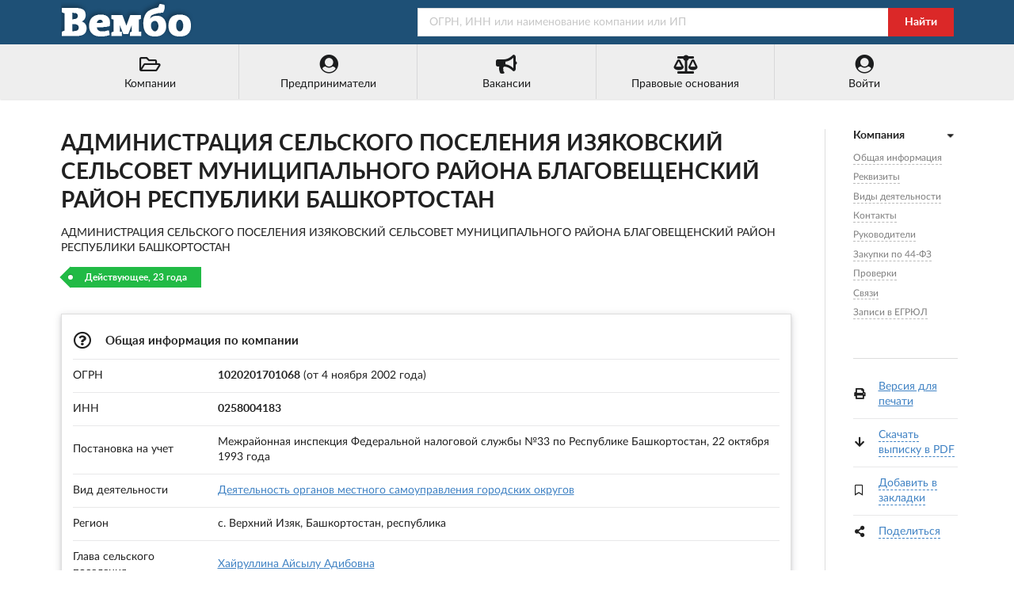

--- FILE ---
content_type: text/html; charset=utf-8
request_url: https://vembo.ru/company/1020201701068
body_size: 8763
content:
<!DOCTYPE html>
<html lang="ru">

<head>

<meta http-equiv="Content-Type" content="text/html; charset=utf-8" />
<title>АДМИНИСТРАЦИЯ СЕЛЬСКОГО ПОСЕЛЕНИЯ ИЗЯКОВСКИЙ СЕЛЬСОВЕТ МУНИЦИПАЛЬНОГО РАЙОНА БЛАГОВЕЩЕНСКИЙ РАЙОН РЕСПУБЛИКИ БАШКОРТОСТАН - ИНН 0258004183</title>

<meta name="viewport" content="width=device-width, user-scalable=yes, initial-scale=0.9, maximum-scale=5.0" />
<meta name="theme-color" content="#1e5076">
<meta name="description" content="АДМИНИСТРАЦИЯ СЕЛЬСКОГО ПОСЕЛЕНИЯ ИЗЯКОВСКИЙ СЕЛЬСОВЕТ МУНИЦИПАЛЬНОГО РАЙОНА БЛАГОВЕЩЕНСКИЙ РАЙОН РЕСПУБЛИКИ БАШКОРТОСТАН - с. Верхний Изяк - ОГРН 1020201701068 - Контакты - Реквизиты - Сведения о регистрации компании - Виды деятельности - Связи - Руководство - Учредители - Закупки 44-ФЗ" />
<meta name="keywords" content="администрация, сельского, поселения, изяковский, сельсовет, муниципального, района, благовещенский, район, республики, башкортостан, верхний, изяк, огрн, 1020201701068, инн, 0258004183, адрес, телефоны, реквизиты, связи, руководители, учредители" />

<link rel="preconnect" href="https://yastatic.net/" crossorigin>
<link rel="preconnect" href="https://an.yandex.ru/" crossorigin>
<link rel="dns-prefetch" href="https://checko.ru/">

<script>window.yaContextCb=window.yaContextCb||[]</script>
<script src="https://yandex.ru/ads/system/context.js" async></script>

<link href="/semantic.min.css?upd=220721" rel="stylesheet" type="text/css" />
<script defer src="/semantic.min.js?upd=20042020"></script>

<link rel="preload" as="font" href="/fonts/lato-regular.woff" type="font/woff" crossorigin="anonymous">
<link rel="preload" as="font" href="/fonts/lato-bold.woff" type="font/woff" crossorigin="anonymous">

<link rel="canonical" href="https://vembo.ru/company/1020201701068" />
<link rel="icon" href="/preview/favicon.ico" type="image/x-icon" />
<link rel="apple-touch-icon" sizes="180x180" href="/preview/apple-touch-icon.png">
<link rel="manifest" href="/preview/site.webmanifest">

<link rel="prefetch" href="https://vembo.ru/person/025804313301" />
<link rel="prerender" href="https://vembo.ru/person/025804313301" />

<meta name="csrf-param" content="authenticity_token" />
<meta name="csrf-token" content="4FZMa_JM3fDvSAiCRCuE7juElCBVKoa8iUV7ALYqeGs2pbcj4_3b7iYgpBZior8qr0NkPJsieVXasYLhwNwNAQ" />

</head>

<body>

<div class="pusher">
<div class="full height">
<div class="ui no-border inverted menu" id="header-menu">
<div class="ui container">
<a class="hide-640" href="/"><img style="width: 170px; height: 50px;" title="Справочная система &quot;Вембо&quot;" alt="Справочная система &quot;Вембо&quot;" loading="lazy" src="/images/logo.webp"></a>
<div class="right item">
<form class="ui fluid action input" id="search-form" action="/search" method="get">
<input placeholder="ОГРН, ИНН или наименование компании или ИП" name="query" type="text">
<div class="ui red button" onclick="document.getElementById('search-form').submit();">Найти</div>
</form>
</div></div></div>

<div class="ui no-border menu" id="custom-menu">
<div class="ui container">

<div class="ui labeled icon fluid five item menu">
<a class="item" href="/companies/okved/2017/all" title="Каталог компаний по кодам ОКВЭД-2017"><i class="folder open outline icon"></i>Компании</a>
<a id="main-entrepreneurs-link" class="item" href="/entrepreneurs/okved/2017/all" title="Каталог ИП по кодам ОКВЭД-2017"><i class="user circle icon"></i><span>Предприниматели</span></a>
<a class="item" href="/vacancies/list?industry=all" title="Вакансии от компаний и предпринимателей"><i class="bullhorn icon"></i>Вакансии</a>
<a class="item" href="/law" title="Правовые основания деятельности этого портала"><i class="balance scale icon"></i>Правовые основания</a>
<a class="item" href="/login" title="Войти или зарегистрироваться"><i class="user circle icon"></i>Войти</a>
</div>

</div>
</div>

<div class="ui center aligned container">
<div class="main ui container">
<div class="ui content" id="main-content" itemscope itemtype="http://schema.org/Organization">

<h1 class="ui huge header" itemprop="name">АДМИНИСТРАЦИЯ СЕЛЬСКОГО ПОСЕЛЕНИЯ ИЗЯКОВСКИЙ СЕЛЬСОВЕТ МУНИЦИПАЛЬНОГО РАЙОНА БЛАГОВЕЩЕНСКИЙ РАЙОН РЕСПУБЛИКИ БАШКОРТОСТАН</h1>
<p itemprop="legalName">АДМИНИСТРАЦИЯ СЕЛЬСКОГО ПОСЕЛЕНИЯ ИЗЯКОВСКИЙ СЕЛЬСОВЕТ МУНИЦИПАЛЬНОГО РАЙОНА БЛАГОВЕЩЕНСКИЙ РАЙОН РЕСПУБЛИКИ БАШКОРТОСТАН</p>

<span class="ui green tag label">Действующее, 23 года</span>

<br /><br />

<div class="ui raised segment" id="anchor-teaser">
<table class="ui very basic table">
  <tbody>
    <tr>
      <td colspan="2"><h2 class="ui small header"><i class="question circle outline icon"></i> Общая информация по компании</h2></td>
    </tr>
    <tr>
      <td>ОГРН</td>
      <td><strong>1020201701068</strong> (от 4 ноября 2002 года)</td>
    </tr>
    <tr>
      <td>ИНН</td>
      <td><strong itemprop="taxID">0258004183</strong></td>
    </tr>
    <tr>
      <td>Постановка на учет</td>
      <td>Межрайонная инспекция Федеральной налоговой службы №33 по Республике Башкортостан, 22 октября 1993 года</td>
    </tr>
    <tr>
      <td>Вид деятельности</td>
      <td><a href="/companies/okved/2017/841135">Деятельность органов местного самоуправления городских округов</a></td>
    </tr>
    <tr>
      <td>Регион</td>
      <td>с. Верхний Изяк, Башкортостан, республика</td>
    </tr>
    
    <tr>
      <td>Глава сельского поселения</td>
      <td><a href="/person/025804313301">Хайруллина Айсылу Адибовна</a></td>
    </tr>

	<tr>
		<td>Единый реестр СМСП</td>
		<td>

Нет записи в реестре

		</td>
	</tr>


	  <tr>
	  <td colspan="2">
<div style="font-weight: bold; color: #198f35"><i class="check icon"></i> Компания не включена в реестр недобросовестных поставщиков</div>
<div style="font-weight: bold; color: #198f35"><i class="check icon"></i> В составе исполнительных органов нет дисквалифицированных лиц</div>
<div style="font-weight: bold; color: #198f35"><i class="check icon"></i> Среди учредителей нет массовых учредителей</div>
<div style="font-weight: bold; color: #198f35"><i class="check icon"></i> Среди руководителей нет массовых руководителей</div>
</td>
</tr>

  </tbody>
</table>
</div>

<div class="ui raised segment" id="yandex_rtb_R-A-354821-1" style="min-height: 300px; padding: 0">
<div class="ui active inverted dimmer"><div class="ui text loader">Подождите...</div></div>
</div>
<script>window.yaContextCb.push(()=>{
  Ya.Context.AdvManager.render({
    renderTo: 'yandex_rtb_R-A-354821-1',
    blockId: 'R-A-354821-1'
  })
})</script>

<div class="ui raised segment" id="anchor-details">
<table class="ui very basic table">
  <tbody>
    <tr>
      <td colspan="2"><h3 class="ui small header"><i class="edit icon"></i> Реквизиты и сведения о регистрации в ФНС</h3></td>
    </tr>
    <tr>
      <td>ОГРН</td>
      <td>1020201701068</td>
    </tr>
    <tr>
      <td>ИНН</td>
      <td>0258004183</td>
    </tr>
    <tr>
      <td>КПП</td>
      <td>025801001</td>
    </tr>
    <tr>
    <td>Код ОПФ</td>
    <td>75404 (Муниципальные казенные учреждения)</td>
    </tr>
    <tr>
        <td>Код ОКТМО</td>
        <td>80615419101</td>
    </tr>
    <tr>
        <td>Код СПЗ</td>
        <td>01013000248</td>
    </tr>
    <tr>
        <td>ИКУ</td>
        <td>30258004183025801001</td>
    </tr>
    <tr>
      <td>Дата регистрации</td>
      <td>4 ноября 2002 года</td>
    </tr>
    <tr>
      <td>Регистратор</td>
      <td>Межрайонная инспекция Федеральной налоговой службы №39 по Республике Башкортостан</td>
    </tr>
  </tbody>
</table>
</div>


<div class="ui raised segment" id="anchor-activity">
<table class="ui very basic table">
  <tbody>
    <tr>
      <td colspan="2"><h3 class="ui small header"><i title="ОКВЭД-2017" class="clipboard list icon"></i> Виды деятельности АДМИНИСТРАЦИЯ СЕЛЬСКОГО ПОСЕЛЕНИЯ ИЗЯКОВСКИЙ СЕЛЬСОВЕТ МУНИЦИПАЛЬНОГО РАЙОНА БЛАГОВЕЩЕНСКИЙ РАЙОН РЕСПУБЛИКИ БАШКОРТОСТАН</h3></td>
    </tr>
    <tr>
      <td style="width: 6%;">84.11.35</td>
      <td><a href="/companies/okved/2017/841135">Деятельность органов местного самоуправления городских округов</a>&nbsp;&nbsp;&nbsp;&nbsp;<span class="ui label">&nbsp;&nbsp;Основной &nbsp;&nbsp;<i class="check icon"></i></span></td>
    </tr>
  </tbody>
</table>
</div>

<div class="ui raised segment" style="padding: 0;">
<div id="yandex_rtb_R-A-354821-2"></div>
<script>window.yaContextCb.push(()=>{
  Ya.Context.AdvManager.render({
    renderTo: 'yandex_rtb_R-A-354821-2',
    blockId: 'R-A-354821-2'
  })
})</script>
</div>

<div class="ui raised segments">
<div class="ui attached segment" id="anchor-contacts" itemprop="address" itemscope itemtype="http://schema.org/PostalAddress">
<table class="ui very basic table">
  <tbody>
    <tr>
      <td colspan="2"><h3 class="ui small header"><i class="map marker alternate icon"></i> Юридический адрес и контакты</h3></td>
    </tr>
    <tr>
      <td>Регион</td>
      <td><span itemprop="addressLocality">с. Верхний Изяк</span>, <span itemprop="addressRegion">Башкортостан, республика</span>, <span itemprop="addressCountry">Россия</span></td>
    </tr>
    <tr>
      <td class="width-10">Адрес</td>
      <td><span itemprop="postalCode">453457</span>, <span itemprop="streetAddress"></span>
      
      <br /><a rel="nofollow" href="/companies/street/020150001010001">Компании рядом</a></td>
    </tr>
    <tr>
      <td>Телефоны</td>
      <td><a itemprop="telephone" href="tel:+73476627946">8 (347) 662-79-46</a>, <a itemprop="telephone" href="tel:+73476621823">8 (347) 662-18-23</a></td>
    </tr>
    <tr>
      <td>Email</td>
      <td><span itemprop="email">bs_izyak@ufamts.ru</span></td>
    </tr>
  </tbody>
</table>
</div>

</div>



<div class="ui raised segment" id="anchor-leaders" itemprop="member" itemscope itemtype="http://schema.org/OrganizationRole">
<table class="ui very basic table">
  <tbody>
    <tr>
      <td colspan="3"><h4 class="ui small header"><i class="user icon"></i> Руководители АДМИНИСТРАЦИЯ СЕЛЬСКОГО ПОСЕЛЕНИЯ ИЗЯКОВСКИЙ СЕЛЬСОВЕТ МУНИЦИПАЛЬНОГО РАЙОНА БЛАГОВЕЩЕНСКИЙ РАЙОН РЕСПУБЛИКИ БАШКОРТОСТАН, с. Верхний Изяк</h4></td>
    </tr>
    <tr>
      <td class="width-3">1.</td>
      <td><span itemprop="roleName">Глава сельского поселения</span></td>
      <td>
      <span itemprop="member" itemscope itemtype="http://schema.org/Person"><span itemprop="name">Хайруллина Айсылу Адибовна</span>
      <br />ИНН: <span itemprop="taxID">025804313301</span></span>
          
    <br />Является руководителем еще <a href="/person/025804313301">1 компании</a>.
      </td>
    </tr>
  </tbody>
</table>
</div>





<div class="ui raised segment" id="anchor-fz44">
<table class="ui very basic table">
  <tbody>
    <tr>
      <td colspan="2"><h4 class="ui small header"><i class="box icon"></i> Закупки по 44-ФЗ</h4></td>
    </tr>
    <tr>
    <td class="four wide">Организация</td>
    <td>АДМИНИСТРАЦИЯ СЕЛЬСКОГО ПОСЕЛЕНИЯ ИЗЯКОВСКИЙ СЕЛЬСОВЕТ МУНИЦИПАЛЬНОГО РАЙОНА БЛАГОВЕЩЕНСКИЙ РАЙОН РЕСПУБЛИКИ БАШКОРТОСТАН</td>
    </tr>
    <tr>
        <td>Код СПЗ</td>
        <td>01013000248</td>
    </tr>
    <tr>
        <td>ИКУ</td>
        <td>30258004183025801001</td>
    </tr>
    <tr>
        <td>Вышестоящая организация</td>
        <td>АДМИНИСТРАЦИЯ СЕЛЬСКОГО ПОСЕЛЕНИЯ ИЗЯКОВСКИЙ СЕЛЬСОВЕТ МУНИЦИПАЛЬНОГО РАЙОНА БЛАГОВЕЩЕНСКИЙ РАЙОН РЕСПУБЛИКИ БАШКОРТОСТАН</td>
    </tr>
    <tr>
        <td>Полномочия</td>
        <td>
            <ul class="ui list">
            <li>Заказчик</li>
            <li>Финансовый орган</li>
            <li>Орган контроля соответствия информации об объемах финансового обеспечения и идентификационных кодах закупок</li>
            </ul>
        </td>
    </tr>
  </tbody>
</table>
</div>






<!-- Проверки -->

<div class="ui raised segment" id="anchor-inspections">
<h3 class="ui medium header mt-3"><i class="calendar check outline icon"></i><div class="content">Проверки</div></h3>

<p>Контрольно-надзорные мероприятия (проверки) в отношении АДМИНИСТРАЦИЯ СЕЛЬСКОГО ПОСЕЛЕНИЯ ИЗЯКОВСКИЙ СЕЛЬСОВЕТ МУНИЦИПАЛЬНОГО РАЙОНА БЛАГОВЕЩЕНСКИЙ РАЙОН РЕСПУБЛИКИ БАШКОРТОСТАН. Согласно данным ФГИС &quot;Единый реестр проверок&quot; Генеральной прокуратуры РФ.</p>

<p class="mb-1">Завершенные проверки: <span class="strong">2</span>, из них <span class="strong">1</span> (50%) с выявленными нарушениями</p>
<p class="mb-1">Текущие проверки: <span class="strong">0</span></p>
<p class="mb-1">Планируемые проверки: <span class="strong">0</span></p>


<div class="mt-4">Последняя проверка</div>

<div class="strong mt-2">#021800949956 от 1 августа 2018 года</div>
<div>Плановая выездная проверка</div>

<div class="mt-2">Орган контроля (надзора), проводящий проверку:</div>
<div><a rel="nofollow" href="/company/1050204209604">Управление Федеральной службы по ветеринарному и фитосанитарному надзору по Республике Башкортостан</a></div>

<div class="mt-2">Цель проверки:</div>
<div>Установить, что настоящая проверка проводится с целью: выявление и пресечение нарушений действующего законодательства в области охраны и использования земель сельскохозяйственного назначения; задачами настоящей проверки являются:оценка соответствия обязательным требованиям осуществляемой Администрацией сельского поселения Изяковский сельсовет муниципального района Благовещенский район Республики Башкортостан деятельности при выполнении мероприятий по предотвращению самовольного снятия, перемещения и уничтожения плодородного слоя почвы, а также порчи земель в результате нарушения правил обращения с опасными для здоровья людей и окружающей среды веществами и отходами производства и потребления; улучшению земель и охране почв от ветровой, водной эрозии и предотвращению других процессов, ухудшающих качественное состояние земель; обязательному использованию земельных участков из земель сельскохозяйственного назначения, оборот которых регулируется Федеральным законом «Об обороте земель сельскохозяйственного назначения», для ведения сельскохозяйственного производства или осуществления иной связанной с сельскохозяйственным производством деятельности; выполнению требований в области мелиорации земель, при нарушении которых рассмотрение дел об административных правонарушениях осуществляют органы государственного земельного надзора; выполнению обязанностей по рекультивации земель при осуществлении строительных, мелиоративных, изыскательских и иных работ, в том числе работ, осуществляемых для собственных надобностей. Предметом настоящей проверки является: соблюдение обязательных требований и (или) требований, установленных муниципальными правовыми актами</div>


<div class="mt-2 strong">Выявлены нарушения</div>


</div>






<div class="ui raised segment" id="anchor-relations">
<table class="ui very basic table">
  <tbody>
    <tr>
      <td colspan="3"><h4 class="ui small header"><i class="linkify icon"></i> Связи с другими юридическими и физическими лицами</h4></td>
    </tr>
    <tr>
      <td colspan="3">
      <div class="ui secondary menu" id="relations-tabs">
        <a class="item active" data-tab="first">По руководителю (1)</a>
        <a class="item" data-tab="second">По учредителям (0)</a>
        <a class="item" data-tab="third">ИП (0)</a>
      </div>

<div class="ui tab active" data-tab="first">

<table class="ui very basic table">
<tbody>
<tr>
<td style="width: 3%;">1.</td>
<td><a href="/company/1060258003706">МУНИЦИПАЛЬНОЕ УЧРЕЖДЕНИЕ СОВЕТ СЕЛЬСКОГО ПОСЕЛЕНИЯ ИЗЯКОВСКИЙ СЕЛЬСОВЕТ МУНИЦИПАЛЬНОГО РАЙОНА БЛАГОВЕЩЕНСКИЙ РАЙОН РЕСПУБЛИКИ БАШКОРТОСТАН</a> <i title="Действующее" class="green check circle outline icon tooltip"></i>
</td>
<td class="four wide column">с. Верхний Изяк</td>
</tr>
</tbody>
</table>

</div>
<div class="ui tab" data-tab="second">

<p>Связей по учредителям не найдено.</p>

</div>
<div class="ui tab" data-tab="third">

<p>Связей с индивидуальными предпринимателями не найдено.</p>

</div>
      </td>
    </tr>
  </tbody>
</table>
</div>

<div class="ui raised segment">
<p itemprop="description">Компания АДМИНИСТРАЦИЯ СЕЛЬСКОГО ПОСЕЛЕНИЯ ИЗЯКОВСКИЙ СЕЛЬСОВЕТ МУНИЦИПАЛЬНОГО РАЙОНА БЛАГОВЕЩЕНСКИЙ РАЙОН РЕСПУБЛИКИ БАШКОРТОСТАН  зарегистрирована 4 ноября 2002 года, регистратор: Межрайонная инспекция Федеральной налоговой службы №39 по Республике Башкортостан. Юридическому лицу были присвоены ОГРН 1020201701068 и ИНН 0258004183. Основной вид деятельности: &quot;Деятельность органов местного самоуправления городских округов&quot;. Глава сельского поселения: Айсылу Адибовна Хайруллина.</p>
</div>

<div class="ui raised segment" id="anchor-egrul">
<table class="ui very basic table">
  <tbody>
    <tr>
      <td colspan="2"><h5 class="ui small header"><i class="file alternate outline icon"></i> Записи в ЕГРЮЛ</h5></td>
    </tr>
    <tr>
      <td></td>
      <td>Предыдущие записи ЕГРЮЛ по АДМИНИСТРАЦИЯ СЕЛЬСКОГО ПОСЕЛЕНИЯ ИЗЯКОВСКИЙ СЕЛЬСОВЕТ МУНИЦИПАЛЬНОГО РАЙОНА БЛАГОВЕЩЕНСКИЙ РАЙОН РЕСПУБЛИКИ БАШКОРТОСТАН смотрите в полной выписке</td>
    </tr>
    <tr>
      <td style="width: 3%;" class="top aligned">1.</td>
      <td>
        <span><i class="calendar check outline icon"></i>6 октября 2015 года</span>
        <div class="ui fitted hidden divider"></div><div class="ui fitted hidden divider"></div><div class="ui fitted hidden divider"></div>
        Изменение сведений о юридическом лице, содержащихся в Едином государственном реестре юридических лиц<br />
        Межрайонная инспекция Федеральной налоговой службы №39 по Республике Башкортостан
        <div class="ui fitted hidden divider"></div><div class="ui fitted hidden divider"></div><div class="ui fitted hidden divider"></div>
        <span>Список предоставленных документов:</span><br />
        &nbsp;&nbsp;&nbsp;&nbsp;&nbsp;&bull; Р14001 ЗАЯВЛЕНИЕ ОБ ИЗМ. СВЕДЕНИЙ, НЕ СВЯЗАННЫХ С ИЗМ. УЧРЕД. ДОКУМЕНТОВ (П. 2. 1)<br />
        &nbsp;&nbsp;&nbsp;&nbsp;&nbsp;&bull; РЕШЕНИЕ<br />
      </td>
    </tr>
    <tr>
      <td class="top aligned">2.</td>
      <td>
        <span><i class="calendar check outline icon"></i>7 ноября 2017 года</span>
        <div class="ui fitted hidden divider"></div><div class="ui fitted hidden divider"></div><div class="ui fitted hidden divider"></div>
        Представление сведений о выдаче или замене документов, удостоверяющих личность гражданина Российской Федерации на территории Российской Федерации<br />
        Межрайонная инспекция Федеральной налоговой службы №39 по Республике Башкортостан
      </td>
    </tr>
    <tr>
      <td class="top aligned">3.</td>
      <td>
        <span><i class="calendar check outline icon"></i>25 ноября 2024 года</span>
        <div class="ui fitted hidden divider"></div><div class="ui fitted hidden divider"></div><div class="ui fitted hidden divider"></div>
        Внесение изменений в сведения, содержащиеся в Едином государственном реестре юридических лиц, в связи с переименованием (переподчинением) адресных объектов<br />
        Межрайонная инспекция Федеральной налоговой службы №39 по Республике Башкортостан
      </td>
    </tr>
    <tr>
      <td class="top aligned">4.</td>
      <td>
        <span><i class="calendar check outline icon"></i>10 февраля 2025 года</span>
        <div class="ui fitted hidden divider"></div><div class="ui fitted hidden divider"></div><div class="ui fitted hidden divider"></div>
        Представление сведений о регистрации юридического лица АДМИНИСТРАЦИЯ СЕЛЬСКОГО ПОСЕЛЕНИЯ ИЗЯКОВСКИЙ СЕЛЬСОВЕТ МУНИЦИПАЛЬНОГО РАЙОНА БЛАГОВЕЩЕНСКИЙ РАЙОН РЕСПУБЛИКИ БАШКОРТОСТАН в качестве страхователя в Социальном фонде Российской Федерации (обязательное социальное страхование)<br />
        Межрайонная инспекция Федеральной налоговой службы №39 по Республике Башкортостан
        <div class="ui fitted hidden divider"></div><div class="ui fitted hidden divider"></div><div class="ui fitted hidden divider"></div>
        <span>Список предоставленных документов:</span><br />
        &nbsp;&nbsp;&nbsp;&nbsp;&nbsp;&bull; Сведения о регистрации ЮЛ по ОСС<br />
      </td>
    </tr>
    <tr>
      <td class="top aligned">5.</td>
      <td>
        <span><i class="calendar check outline icon"></i>10 февраля 2025 года</span>
        <div class="ui fitted hidden divider"></div><div class="ui fitted hidden divider"></div><div class="ui fitted hidden divider"></div>
        Представление сведений о регистрации юридического лица в качестве страхователя в Социальном фонде Российской Федерации (обязательное пенсионное страхование)<br />
        Межрайонная инспекция Федеральной налоговой службы №39 по Республике Башкортостан
        <div class="ui fitted hidden divider"></div><div class="ui fitted hidden divider"></div><div class="ui fitted hidden divider"></div>
        <span>Список предоставленных документов:</span><br />
        &nbsp;&nbsp;&nbsp;&nbsp;&nbsp;&bull; Сведения о регистрации ЮЛ по ОПС<br />
      </td>
    </tr>
  </tbody>
</table>
</div>

<div class="ui secondary raised segment">
<div class="ui grid">
<div class="two wide column hide-640">
<img alt="Внимание!" src="/images/96x96/warning.webp" />
</div>
<div class="fourteen wide column">
<p>Данные по АДМИНИСТРАЦИЯ СЕЛЬСКОГО ПОСЕЛЕНИЯ ИЗЯКОВСКИЙ СЕЛЬСОВЕТ МУНИЦИПАЛЬНОГО РАЙОНА БЛАГОВЕЩЕНСКИЙ РАЙОН РЕСПУБЛИКИ БАШКОРТОСТАН собраны из открытых источников и носят исключительно ознакомительный характер. Вся публикуемая на портале информация является открытой и общедоступной в соответствии с п. 1 ст. 6 129-ФЗ от 08.08.2001 &quot;О государственной регистрации юридических лиц и индивидуальных предпринимателей&quot; и 149-ФЗ от 27.07.2006 &quot;Об информации, информационных технологиях и защите информации&quot;.</p>
<p>При копировании материалов ссылка на vembo.ru обязательна.</p>
</div>
</div>
</div>


<div class="ui raised segment">
<table class="ui very basic table">
  <tbody>
    <tr>
      <td colspan="2"><h6 class="ui small header"><i class="play icon"></i> Смотрите также</h6></td>
    </tr>
    <tr>
      <td><a title="СНТ &quot;ЭНЕРГЕТИК&quot;, г. Керчь" href="/company/1219100011460">СНТ &quot;ЭНЕРГЕТИК&quot;</a></td>
      <td style="width: 20%">г. Керчь</td>
    </tr>
    <tr>
      <td><a title="ООО &quot;ЛИКАР&quot;, г. Боровск" href="/company/1054002538226">ООО &quot;ЛИКАР&quot;</a></td>
      <td>г. Боровск</td>
    </tr>
    <tr>
      <td><a title="МБОУ &quot;ЯСШ  №2 &quot;ШКОЛА БУДУЩЕГО&quot;, г. Ялта" href="/company/1149102175342">МБОУ &quot;ЯСШ  №2 &quot;ШКОЛА БУДУЩЕГО&quot;</a></td>
      <td>г. Ялта</td>
    </tr>
    <tr>
      <td><a title="АНО &quot;ЛЕГИОН&quot;, г. Воткинск" href="/company/1241800003642">АНО &quot;ЛЕГИОН&quot;</a></td>
      <td>г. Воткинск</td>
    </tr>
    <tr>
      <td><a title="ООО &quot;СВ ТРАНС&quot;, Санкт-Петербург" href="/company/1177847271128">ООО &quot;СВ ТРАНС&quot;</a></td>
      <td>Санкт-Петербург</td>
    </tr>
    <tr>
      <td><a title="ООО &quot;АРЕС&quot;, г. Нижний Новгород" href="/company/1245200027115">ООО &quot;АРЕС&quot;</a></td>
      <td>г. Нижний Новгород</td>
    </tr>
    <tr>
      <td><a title="ООО &quot;ОБЩЕСТВО ЛЮБИТЕЛЕЙ КНИГИ&quot;, г. Петрозаводск" href="/company/1061001075860">ООО &quot;ОБЩЕСТВО ЛЮБИТЕЛЕЙ КНИГИ&quot;</a></td>
      <td>г. Петрозаводск</td>
    </tr>
    <tr>
      <td><a title="ООО &quot;ГУРЬЕВСК-АГРО&quot;, г. Гурьевск" href="/company/1053915503289">ООО &quot;ГУРЬЕВСК-АГРО&quot;</a></td>
      <td>г. Гурьевск</td>
    </tr>
  </tbody>
</table>
</div>

<!-- RIGHT SIDEBAR -->

<div class="ui dividing right rail">
<div class="ui sticky" id="right-sticky-menu">
<div class="ui vertical following fluid accordion text menu">

<div class="item active">
<a class="title active"><i class="dropdown icon"></i><b>Компания</b></a>
<div class="content menu active" id="right-anchor-menu">
<a class="item" href="#anchor-teaser">Общая информация</a><br />
<a class="item" href="#anchor-details">Реквизиты</a><br />

<a class="item" href="#anchor-activity">Виды деятельности</a><br />
<a class="item" href="#anchor-contacts">Контакты</a><br />

<a class="item" href="#anchor-leaders">Руководители</a><br />




<a class="item" href="#anchor-fz44">Закупки по 44-ФЗ</a><br />


<a class="item" href="#anchor-inspections">Проверки</a><br />


<a class="item" href="#anchor-relations">Связи</a><br />
<a class="item" href="#anchor-egrul">Записи в ЕГРЮЛ</a><br />
</div>
</div>
</div>

<br />

<div class="ui fitted divider"></div>

<table class="ui very basic table">
  <tbody>
    <tr>
      <td style="padding-right: 0;"><i class="print icon"></i></td>
      <td><a rel="nofollow" target="_blank" href="/print/company/1020201701068">Версия для печати</a></td>
    </tr>
    <tr>
      <td style="padding-right: 0;"><i class="arrow down icon"></i></td>
      <td><a class="dashed-link" href="#" id="create-pdf-link" onclick="$('#pdf-download-modal').modal('show'); create_pdf_link();">Скачать выписку в PDF</a></td>
    </tr>
    <tr>
      <td style="padding-right: 0;"><i class="bookmark outline icon" id="add-bookmarks-icon"></i></td>
      <td><a class="dashed-link not-bookmark" href="#" id="add-bookmarks-link">Добавить в закладки</a></td>
    </tr>
    <tr>
      <td style="padding-right: 0;"><i class="share alternate icon"></i></td>
      <td>
        <a class="dashed-link" href="#" id="share-link">Поделиться</a>
        <div class="ya-share2" data-services="vkontakte,odnoklassniki,facebook,twitter" data-size="s"></div>
      </td>
    </tr>
  </tbody>
</table>

<div class="ui modal" id="pdf-download-modal">
  <i class="close icon"></i>
    <div class="header">Выписка из ЕГРЮЛ</div>
    <div class="content">
    <p>Идет создание ссылки на официальную выписку из ЕГРЮЛ в формате PDF.</p>
    <br />
    <center><div id="pdf-link">Подождите несколько секунд...</div></center>
    <br />
    <script>function create_pdf_link(){$("#pdf-link").load("/company/1020201701068/create/pdf");};</script>
    </div>
</div>

</div>
</div>

</div>
</div>

<script defer src="https://api-maps.yandex.ru/2.0/?load=package.standard&lang=ru-RU&apikey=fdd775b6-480c-43c7-a042-8f9ee5708f51"></script>

<script>

document.addEventListener("DOMContentLoaded",function(){$('.ui.accordion').accordion();$('#right-sticky-menu').sticky({offset:30,bottomOffset:30,observeChanges:!0,context:'#main-content'});$('#relations-tabs .item').tab();var lastId,topMenu=$("#right-anchor-menu"),pageOffset=5,menuItems=topMenu.find("a"),scrollItems=menuItems.map(function(){var item=$($(this).attr("href"));if(item.length){return item}});menuItems.click(function(e){var href=$(this).attr("href"),offsetTop=href==="#"?0:$(href).offset().top-pageOffset;$('html, body').stop().animate({scrollTop:offsetTop},250);$(this).addClass('active');$(this).siblings().removeClass('active');e.preventDefault()});$(window).scroll(function(){var fromTop=$(this).scrollTop()+pageOffset+250;var cur=scrollItems.map(function(){if($(this).offset().top<fromTop)
return this});cur=cur[cur.length-1];var id=cur&&cur.length?cur[0].id:"";if(lastId!==id){lastId=id;menuItems.siblings().removeClass('active').end().filter("[href='#"+id+"']").addClass("active")}});$(document).ready(function(){$("#all-activities-switch").click(function(e){e.preventDefault();if($(this).hasClass("switch-hidden")){$("#all-activities-switch").text("Скрыть виды деятельности");$("#all-activities-switch").removeClass("switch-hidden");$(".hidden-activity").removeClass("display-none")}
else{$("#all-activities-switch").text("Показать еще -5 записей");$("#all-activities-switch").addClass("switch-hidden");$(".hidden-activity").addClass("display-none")}});$("#all-egrul-records-switch").click(function(e){e.preventDefault();if($(this).hasClass("switch-hidden")){$("#all-egrul-records-switch").text("Скрыть записи");$("#all-egrul-records-switch").removeClass("switch-hidden");$(".hidden-egrul-record").removeClass("display-none")}
else{$("#all-egrul-records-switch").text("Показать еще ...");$("#all-egrul-records-switch").addClass("switch-hidden");$(".hidden-egrul-record").addClass("display-none")}});$("#add-bookmarks-link").click(function(e){window.open('/login?from=add_bookmark','_self');});$("#share-link").click(function(e){e.preventDefault();$.ajax({type:"GET",url:"//yastatic.net/es5-shims/0.0.2/es5-shims.min.js",dataType:"script"});$.ajax({type:"GET",url:"//yastatic.net/share2/share.js",dataType:"script",success:onAjaxSuccess});function onAjaxSuccess(data)
{$("#share-link").addClass("display-none")}})});function yandex_map(o,e,a){function n(){ymaps.geocode(o,{results:1}).then(function(o){var n=o.geoObjects.get(0);window.myMap=new ymaps.Map("map",{center:n.geometry.getCoordinates(),zoom:a}),balloon=myMap.balloon.open(myMap.getCenter(),"<span>"+e+"</span>",{closeButton:!1}),myMap.controls.add("zoomControl")})}ymaps.ready(n)}})

</script>
</div>

<div class="ui vertical footer segment" id="footer">
<div class="ui center aligned container">
<div class="ui stackable grid">
<div class="left aligned six wide column">
<div class="ui small header">Справочник &quot;Вембо&quot;</div>
<div class="ui link list">
<span class="item"><a rel="nofollow" href="/companies/okved/2017/all">Юридические лица</a> (14,020,427)</span>
<span class="item"><a rel="nofollow" href="/entrepreneurs/okved/2017/all">Индивидуальные предприниматели</a> (17,578,930)</span>
<br /><br />
<span>&copy; 2018&ndash;2025 Справочная система &quot;Вембо&quot;</span><br />
<span class="item"><a rel="nofollow" href="/agreement">Пользовательское соглашение</a></span>
<span class="item"><a rel="nofollow" href="/feedback">Связаться с нами</a></span>
</div></div>
<div class="left aligned seven wide right floated column">
<div class="ui small header">Источники данных</div>
<ul style="padding-left: 1em;">
<li>Федеральная налоговая служба (ЕГРЮЛ и ЕГРИП)</li>
<li>Федеральная служба государственной статистики</li>
<li>Федеральная служба судебных приставов</li><li>ФГИС &quot;Единый реестр проверок&quot; Генпрокуратуры РФ</li>
<li>Высший арбитражный суд и Картотека арбитражных дел</li>
<li>Портал госзакупок РФ</li>
</ul>
</div></div>
<div class="ui section divider"></div>
<img loading="lazy" alt="Вембо" src="/images/logo_footer.webp" class="ui centered image">
</div></div>

</div>
</div>

<script type="text/javascript">(function(m,e,t,r,i,k,a){m[i]=m[i]||function(){(m[i].a=m[i].a||[]).push(arguments)}; m[i].l=1*new Date();k=e.createElement(t),a=e.getElementsByTagName(t)[0],k.async=1,k.src=r,a.parentNode.insertBefore(k,a)}) (window, document, "script", "https://mc.yandex.ru/metrika/tag.js", "ym"); ym(56297173, "init", { clickmap:true, trackLinks:true, accurateTrackBounce:true }); </script> <noscript><div><img src="https://mc.yandex.ru/watch/56297173" style="position:absolute; left:-9999px;" alt="" /></div></noscript>

</body>
</html>